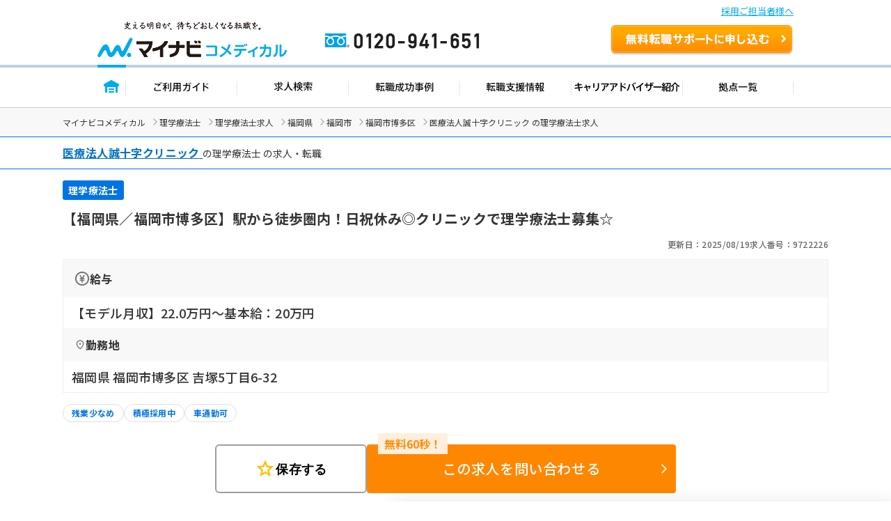

--- FILE ---
content_type: image/svg+xml
request_url: https://co-medical.mynavi.jp/common/img/illust-advisor.svg
body_size: 15841
content:
<svg width="46" height="45" viewBox="0 0 46 45" fill="none" xmlns="http://www.w3.org/2000/svg">
<path d="M2.89389 38.265V38.2634C2.89389 38.2683 2.89465 38.2707 2.8954 38.2763V38.2779C2.8954 38.2779 2.89616 38.2796 2.89691 38.2788C2.89691 38.2739 2.8954 38.2691 2.89465 38.2642L2.89389 38.265Z" fill="#00AAEB"/>
<path d="M3.43374 27.687C3.45373 27.7225 3.46801 27.7643 3.47587 27.8132C3.47587 27.8174 3.47658 27.821 3.4773 27.8252C3.54513 28.0116 3.64367 28.1633 3.79362 28.2327C4.11138 28.3794 4.80045 28.0782 4.72047 27.6715C4.49054 27.1045 4.46912 26.3945 4.38772 25.8552C4.32131 25.4173 4.19207 24.9035 4.20135 24.4259C3.76935 24.2055 3.10241 24.248 3.06957 24.8256C3.03458 25.4371 3.19524 26.0848 3.28807 26.6879C3.3252 26.9309 3.34162 27.3434 3.43445 27.687H3.43374Z" fill="white"/>
<path d="M25.586 18.9673C25.8159 19.2897 26.1522 19.5264 26.5742 19.5299C26.9977 19.5328 27.2876 19.2933 27.4647 18.9673H25.586Z" fill="white"/>
<path d="M2.89318 38.2611C2.89318 38.2611 2.89247 38.2552 2.89176 38.2522C2.89034 38.247 2.88963 38.2432 2.88892 38.2388C2.88892 38.2403 2.88892 38.244 2.88892 38.2485C2.89034 38.2537 2.89176 38.2596 2.89389 38.2649C2.89389 38.2634 2.89389 38.2626 2.89389 38.2611H2.89318Z" fill="#00AAEB"/>
<path d="M27.4847 42.1776C27.8438 40.9247 28.2037 39.6718 28.5629 38.4196C28.4458 38.3629 28.3508 38.2545 28.3323 38.0965C27.9909 35.2307 27.4804 32.3877 26.8127 29.5793C26.6728 29.5361 26.53 29.5049 26.3857 29.4907C26.2415 29.5056 26.0987 29.5361 25.9587 29.5793C25.2911 32.3877 24.7805 35.2307 24.4392 38.0965C24.4199 38.2595 24.3207 38.3693 24.1986 38.4246C24.7798 40.4563 25.3611 42.4872 25.9423 44.5189C25.9752 44.6344 25.9573 44.7329 25.9087 44.8116H26.7313C26.7335 44.8002 26.7363 44.7882 26.7399 44.7762C26.9884 43.9102 27.2369 43.0442 27.4854 42.1776H27.4847Z" fill="#00AAEB"/>
<path d="M12.1138 44.6782C12.016 42.5969 11.9182 40.5156 11.8204 38.4343C11.8175 38.3797 11.8254 38.3316 11.8396 38.2883C10.6029 38.8723 9.08908 38.9559 7.75951 38.9743C6.42136 38.9927 5.03109 38.9183 3.71222 38.6327C3.71293 38.676 3.71436 38.7163 3.7165 38.7525C3.84146 40.7693 3.89359 42.7918 3.95643 44.8107H12.1417C12.126 44.771 12.116 44.7271 12.1138 44.6782Z" fill="#0074E1"/>
<path d="M21.162 22.0443V22.0259H21.1453C21.1511 22.032 21.1569 22.0374 21.162 22.0443Z" fill="#00AAEB"/>
<path d="M12.2945 28.3957C12.3873 29.4154 12.2481 30.3033 11.881 31.2515C11.5604 32.0799 11.1156 32.9388 11.1377 33.8451C11.1577 34.6806 11.1977 35.5161 11.2498 36.3502C11.2634 36.5621 11.1306 36.6833 10.9706 36.7158C11.0085 37.061 11.0456 37.4061 11.1063 37.7505C11.3691 37.6541 11.6218 37.5379 11.8582 37.3954C12.2888 37.1354 12.6801 37.7994 12.2631 38.063C12.4359 38.0885 12.5958 38.2118 12.6065 38.4336C12.7043 40.5149 12.8022 42.5962 12.9 44.6775C12.9021 44.7263 12.8964 44.7703 12.885 44.81H23.1725C22.9261 44.3777 22.679 43.9454 22.4327 43.5124C21.1345 41.237 19.8364 38.9608 18.5382 36.6854C17.7285 35.266 16.9194 33.8473 16.1097 32.4278C15.9919 32.2216 16.0904 31.907 16.3446 31.8553C17.4593 31.6285 18.5889 31.3224 19.6307 30.8674C20.0899 30.6669 20.489 31.3387 20.027 31.5406C19.0752 31.9566 18.0691 32.2663 17.053 32.4987C17.2615 32.8651 17.4707 33.2307 17.6792 33.5971C18.9774 35.8726 20.2755 38.1487 21.5737 40.4242C22.3834 41.8436 23.1924 43.2623 24.0022 44.6817C24.0272 44.7249 24.0422 44.7682 24.05 44.81H25.2197C25.2061 44.7845 25.194 44.7561 25.1854 44.7249C24.9426 43.876 24.6998 43.0277 24.457 42.1788C23.3902 38.4499 22.3234 34.7203 21.2566 30.9914C20.5861 28.6479 19.9163 26.3052 19.2458 23.9617C19.1894 23.764 19.2823 23.613 19.4215 23.5358C19.4051 23.4805 19.3894 23.4238 19.3751 23.3657C19.0216 23.5294 18.6553 23.6711 18.299 23.8185C17.4978 24.1502 16.6909 24.4677 15.8826 24.783C14.8023 25.2039 13.719 25.6185 12.6337 26.0253C12.4209 26.1046 12.2631 25.9969 12.1959 25.8382C12.0967 25.8835 11.9903 25.9161 11.8832 25.9445C12.0367 26.7587 12.2216 27.5673 12.2966 28.395L12.2945 28.3957ZM16.5089 30.3409C16.6931 28.6281 16.878 26.9153 17.0622 25.2032C17.1158 24.7086 17.9013 24.7051 17.8477 25.2032C17.6635 26.916 17.4785 28.6288 17.2943 30.3409C17.2408 30.8355 16.4553 30.8391 16.5089 30.3409Z" fill="#0074E1"/>
<path d="M9.77814 23.0623C9.68674 21.8328 9.46252 20.6111 9.34113 19.383C9.2733 18.6949 9.20046 18.0061 9.06908 17.3265C8.98696 16.9035 8.91198 15.9496 8.37144 15.8263C8.22863 15.7937 8.16079 15.8667 8.05154 15.9447C7.95443 16.0141 7.98442 15.9787 7.93158 16.0354C7.79734 16.1792 7.73878 16.4627 7.7295 16.7157C7.70808 17.3216 7.83161 17.9331 7.89231 18.5341C7.94086 19.0152 7.98371 19.4964 8.02084 19.9783C8.0951 20.9441 8.1765 21.9086 8.28147 22.8717C8.31646 23.1948 7.9987 23.3061 7.75663 23.2104L7.83161 24.4356C7.90159 24.3095 7.98799 24.1904 8.09438 24.0792C8.45284 23.705 9.02052 23.5059 9.51822 23.7057C9.98736 23.8942 10.2294 24.3931 10.3772 24.8438C10.5743 25.4433 10.6043 26.1009 10.6893 26.7217C10.7957 27.5019 10.9021 28.2814 11.0092 29.0616C11.0763 29.5527 10.3194 29.7639 10.2516 29.2686C10.1452 28.4884 10.0388 27.7088 9.93166 26.9286C9.84669 26.3079 9.81812 25.6488 9.61961 25.0507C9.49037 24.6603 9.24045 24.194 8.77774 24.5192C8.33431 24.8303 8.34859 25.4773 8.38072 25.9564C8.44427 26.8989 8.70491 27.8208 8.53353 28.7683C8.43356 29.321 8.12509 29.7264 7.80376 30.1693C7.30963 30.8496 7.07828 31.6191 6.92761 32.4383C6.83693 32.9323 6.08002 32.7218 6.17 32.2314C6.36136 31.1904 6.72125 30.3266 7.34748 29.4805C7.79305 28.8788 7.85517 28.2538 7.78662 27.5168C7.70736 26.6686 7.41174 25.6084 7.69451 24.7517C7.62311 24.6404 7.54884 24.5299 7.47315 24.4207C7.34819 24.6383 6.96403 24.734 6.76052 24.4604C6.61557 24.2656 6.50632 23.9396 6.32352 23.7823C6.10859 23.5973 5.70443 23.6526 5.46093 23.756C5.09462 23.9127 4.97466 24.1111 4.99537 24.4859C5.0225 24.977 5.11961 25.4674 5.19245 25.9542C5.26171 26.4149 5.31669 26.8875 5.44451 27.3361C5.53877 27.6692 5.81439 27.8903 6.1907 27.7974C6.53274 27.7131 6.6627 27.5147 6.6377 27.1951C6.59415 26.6409 6.57558 26.0832 6.54416 25.5284C6.51631 25.0266 7.30178 25.0295 7.32963 25.5284C7.34891 25.8728 7.36819 26.2164 7.38747 26.5608C7.40675 26.9031 7.46458 27.2093 7.43745 27.4778C7.34391 28.4097 6.10002 28.8632 5.33812 28.4246C5.31741 28.4125 5.29813 28.3998 5.27814 28.387C4.99251 28.7945 4.47839 29.0659 3.97355 29.0524C3.63437 29.0432 3.38302 28.932 3.1938 28.7576C2.91174 29.0446 2.46617 29.1828 2.00489 29.107C1.82352 29.0772 1.64786 29.0135 1.49362 28.9164C1.55717 29.18 1.64 29.4457 1.69713 29.7179C1.8835 29.7292 2.06058 29.8539 2.05559 30.0934C2.03916 31.0133 2.27337 31.9267 2.72537 32.731C3.12239 33.4375 3.67721 34.0477 4.1692 34.6883C4.32986 34.8973 4.51124 35.0837 4.52909 35.3537C4.54051 35.5266 4.53908 35.7016 4.54337 35.8745C4.55336 36.2409 4.56408 36.6066 4.57407 36.9729C4.58336 37.306 4.24204 37.4173 4.00568 37.3088V37.8963C5.19887 38.1415 6.44419 38.206 7.65238 38.1953C8.75846 38.1861 10.0245 38.1457 11.107 37.7503C11.0463 37.4052 11.0092 37.0601 10.9713 36.7157C10.7528 36.7603 10.4829 36.6377 10.4651 36.35C10.4129 35.516 10.3744 34.6805 10.353 33.845C10.3294 32.9315 10.7143 32.0847 11.0434 31.2499C11.2041 30.8425 11.3733 30.43 11.4697 30.0013C11.5868 29.4826 11.5576 28.9213 11.5097 28.3955C11.4033 27.2291 11.0792 26.0946 10.9321 24.9338C10.9085 24.7467 11.0049 24.6312 11.1377 24.5852C10.962 24.1104 10.7364 23.6476 10.5572 23.1735C10.4786 23.559 9.81241 23.5194 9.77814 23.0623Z" fill="white"/>
<path d="M31.3377 26.8359C31.4655 27.0038 31.482 27.2774 31.2599 27.4368C30.5037 27.9768 29.7482 28.5175 28.992 29.0575C28.8221 29.1787 28.55 29.0894 28.4551 28.9179C28.3365 28.7046 28.2173 28.4913 28.0987 28.278C27.9074 28.6004 27.7167 28.9235 27.5254 29.246C27.5425 29.2765 27.5568 29.3119 27.5661 29.3516C28.1652 31.8694 28.6343 34.4148 28.977 36.9787C29.5604 34.9442 30.1438 32.9104 30.7279 30.8759C31.1821 29.2935 31.6355 27.7111 32.0896 26.1287C31.8504 26.376 31.6119 26.6155 31.3384 26.8366L31.3377 26.8359Z" fill="white"/>
<path d="M32.8337 23.6236C32.6337 23.2359 32.4445 22.8476 32.2396 22.46C32.2232 22.5096 32.196 22.5578 32.1553 22.6038C30.8993 24.0254 29.2855 25.0153 27.4732 25.5447C27.7981 26.1279 28.123 26.7111 28.4472 27.2943C28.4586 27.3113 28.4686 27.329 28.4765 27.3475C28.625 27.6146 28.7743 27.8818 28.9228 28.1489C29.569 27.6869 30.2159 27.2249 30.8622 26.7635C31.0485 26.6303 31.2306 26.6969 31.3363 26.8358C31.6098 26.6147 31.8483 26.3752 32.0875 26.1279C32.3146 25.337 32.5416 24.5462 32.768 23.7547C32.783 23.7029 32.8051 23.659 32.833 23.6228L32.8337 23.6236Z" fill="white"/>
<path d="M36.2483 30.2381C36.3254 30.7299 35.5685 30.9397 35.4907 30.445C35.1886 28.5246 34.8859 26.6035 34.5838 24.683C34.5617 24.5427 34.6074 24.4258 34.6859 24.3415C34.3118 24.102 33.9105 23.8901 33.502 23.6846C33.5442 23.7604 33.5577 23.8546 33.527 23.9631C33.2785 24.829 33.03 25.695 32.7815 26.5617C31.7012 30.3288 30.6201 34.0967 29.5397 37.8638C28.8756 40.1797 28.2109 42.4955 27.5468 44.8113H29.8032C29.684 44.7001 29.6233 44.5251 29.7168 44.3401C29.9753 43.832 30.2345 43.3246 30.493 42.8165C31.6205 40.6027 32.7487 38.3889 33.8762 36.1751C34.4989 34.952 35.1222 33.7296 35.7449 32.5065C34.7202 32.2733 33.7055 31.9615 32.7451 31.542C32.2831 31.34 32.683 30.669 33.1414 30.8688C34.184 31.3237 35.3129 31.6299 36.4275 31.8566C36.6903 31.9098 36.7689 32.2195 36.6625 32.4292C36.404 32.9373 36.1448 33.4447 35.8863 33.9528C34.7588 36.1666 33.6306 38.3804 32.5031 40.5942C31.8004 41.9739 31.0978 43.3537 30.3952 44.7334C30.3802 44.7632 30.363 44.7887 30.3445 44.8113H44.7142C44.6485 43.9107 44.5707 43.0107 44.4871 42.1114C44.3143 40.2413 44.1151 38.3733 43.8652 36.5124C43.6231 34.7111 43.3539 32.8962 42.8898 31.136C42.737 30.5577 42.5734 29.9646 42.2978 29.4593C42.1457 29.1808 42.0579 29.0936 41.7923 28.8435C41.3974 28.4722 40.9561 28.154 40.5034 27.8564C39.091 26.928 37.5507 26.1521 35.992 25.4937C35.752 25.3924 35.7435 25.1649 35.8541 24.9949C35.6999 24.9516 35.5464 24.9049 35.3993 24.8467C35.6821 26.6439 35.9648 28.4403 36.2483 30.2374V30.2381Z" fill="#0074E1"/>
<path d="M33.2507 12.4379C32.9044 12.4712 32.7994 12.114 32.9286 11.871C32.7366 11.7767 32.5595 11.6336 32.3781 11.4961C32.266 11.5967 32.1018 11.6414 31.9304 11.5556C30.94 11.0589 30.6308 10.0094 30.4859 8.9946C30.3887 8.31359 30.433 6.92961 29.6361 6.6256C29.3841 6.52923 29.3276 6.26632 29.4026 6.07215C29.1863 6.06932 28.987 6.02822 28.8114 5.93184C28.8435 6.21955 28.5486 6.52994 28.2373 6.32727C27.5061 5.85106 26.5457 5.77807 25.7645 6.19262C25.049 6.57246 24.7141 7.17055 24.3699 7.86148C23.6059 9.39285 22.5327 11.5167 20.6268 11.7718C20.3976 11.9362 20.1263 12.0297 19.8471 12.0333C19.7964 12.1573 19.6814 12.2466 19.5015 12.231C19.0638 12.192 18.7903 12.6661 18.6439 13.0169C18.4947 13.374 18.4697 13.7623 18.5368 14.1408C18.6725 14.9061 19.138 15.6424 19.8878 15.8854C19.8835 15.8514 19.8785 15.8174 19.8742 15.7834C19.8064 15.2923 20.5633 15.0811 20.6318 15.5765C20.8082 16.857 20.8918 18.1942 21.3802 19.406C21.855 20.5852 22.8069 21.6559 23.9158 22.2873C25.1018 22.9634 26.565 23.0867 27.8767 22.7465C29.0999 22.4291 30.1395 21.7112 30.7772 20.6206C31.3791 19.5909 31.6469 18.4004 31.959 17.2623C32.0089 17.0788 32.1489 16.9952 32.296 16.9874C32.3281 16.8414 32.3688 16.699 32.4217 16.5622C32.3453 16.322 32.5538 15.9698 32.8987 16.018C33.1978 16.0598 33.4785 15.6991 33.6213 15.4893C33.8569 15.1428 34.014 14.7502 34.1118 14.3449C34.2647 13.7099 34.2225 12.3465 33.2514 12.44L33.2507 12.4379ZM23.758 13.0615C23.2517 13.0615 23.2524 12.282 23.758 12.282C24.2635 12.282 24.2635 13.0615 23.758 13.0615ZM25.3482 15.8146C25.7495 15.1548 26.0623 14.4341 26.3793 13.7312C26.5857 13.2734 27.2626 13.6702 27.0577 14.1245C26.7906 14.7162 26.5264 15.3199 26.2101 15.8897C26.4371 16.0456 26.6614 16.2072 26.8956 16.3539C27.3226 16.621 26.9277 17.2956 26.4993 17.0271C26.1551 16.8116 25.8338 16.5636 25.4896 16.3482C25.3118 16.2369 25.2361 15.9995 25.3489 15.8146H25.3482ZM28.3987 18.6817C28.2151 19.569 27.5354 20.3152 26.5749 20.3102C25.5917 20.3045 24.8755 19.5555 24.5777 18.6817C24.5192 18.511 24.5799 18.3756 24.6884 18.2934C24.7512 18.2296 24.8405 18.1885 24.9569 18.1885H28.0202C28.2887 18.1885 28.4494 18.4366 28.3987 18.6817ZM29.1548 13.0615C28.6486 13.0615 28.6493 12.282 29.1548 12.282C29.6604 12.282 29.6604 13.0615 29.1548 13.0615Z" fill="white"/>
<path d="M32.9587 10.8576C33.4985 9.56293 33.5235 7.96777 33.3507 6.59655C33.1964 5.3713 32.4645 3.24183 30.9336 3.2475C30.6422 3.24892 30.5194 2.99097 30.563 2.77129C30.4523 2.73444 30.3416 2.70256 30.2309 2.6735C30.086 2.87546 29.7318 2.94775 29.5526 2.6735C28.9556 1.75935 27.9974 1.16622 26.9406 0.912523C24.9319 0.429937 22.9104 1.31858 21.4637 2.68271C20.744 3.36159 20.2098 4.15952 19.5986 4.9284C19.0802 5.58035 18.4654 6.12105 17.6728 6.38537C18.1148 6.50159 18.6339 6.36411 19.0081 6.04593C18.8803 6.19758 18.7782 6.36624 18.6975 6.54553C18.921 6.60222 19.1173 6.85449 18.9881 7.12803C18.4704 8.22076 18.8324 9.84639 19.4201 10.8505C19.5722 11.1106 19.3908 11.3551 19.1659 11.4174C19.1659 11.433 19.1666 11.4479 19.1673 11.4628C19.273 11.4444 19.3837 11.4394 19.5001 11.4493C19.8214 11.4777 19.9371 11.8093 19.8457 12.0311C20.1249 12.0276 20.3962 11.934 20.6254 11.7696C20.6169 11.7711 20.6083 11.7725 20.599 11.7739C20.0977 11.8363 20.1042 11.056 20.599 10.9944C21.6108 10.869 22.3049 9.83434 22.804 9.05412C23.0932 8.60201 23.3524 8.13147 23.5959 7.65384C23.7751 7.30165 23.9287 6.92678 24.1536 6.59938C25.1376 5.16651 27.1534 4.6903 28.6322 5.65264C28.7443 5.72563 28.7978 5.82625 28.81 5.93042C28.9856 6.0268 29.1841 6.0679 29.4012 6.07074C29.4655 5.90491 29.6261 5.7894 29.8432 5.87232C31.9868 6.69009 30.4016 9.91654 32.3253 10.881C32.6045 11.0213 32.5588 11.3317 32.3767 11.4947C32.5581 11.6322 32.7352 11.776 32.9272 11.8696C32.9701 11.7895 33.0379 11.7215 33.1315 11.6846C33.1657 11.5613 33.2107 11.4401 33.2593 11.3175C33.0386 11.2906 32.8501 11.1141 32.9572 10.8555L32.9587 10.8576Z" fill="#646464"/>
<path d="M24.3171 28.9181C24.2221 29.0888 23.9494 29.1788 23.7801 29.0577C23.024 28.5177 22.2685 27.977 21.5123 27.437C21.3423 27.3158 21.3124 27.1273 21.3645 26.97C21.1874 26.863 21.0103 26.7595 20.8332 26.6582C21.8201 30.1065 22.8062 33.5547 23.793 37.003C24.1357 34.4306 24.6063 31.8774 25.2075 29.3518C25.2168 29.3121 25.2311 29.2773 25.2482 29.2462C25.0569 28.9237 24.8662 28.6006 24.6749 28.2782C24.5563 28.4915 24.4371 28.7048 24.3185 28.9181H24.3171Z" fill="white"/>
<path d="M21.9079 26.7636C22.5541 27.2257 23.201 27.6877 23.8472 28.149C23.9958 27.8819 24.1443 27.6154 24.2935 27.3483C24.3021 27.3291 24.3121 27.3107 24.3242 27.293C24.6506 26.7069 24.9769 26.1209 25.3032 25.5349C23.5016 24.975 21.8379 24.0729 20.6154 22.6039C20.5647 22.5423 20.5361 22.4771 20.5247 22.4119C20.3562 22.504 20.1898 22.5975 20.027 22.7017C20.0706 22.8526 20.0299 23.0227 19.8521 23.1241C19.6971 23.2119 19.5365 23.292 19.3737 23.3678C19.3879 23.4252 19.4029 23.4819 19.4201 23.5379C19.6214 23.4266 19.9199 23.4713 20.0013 23.7562C20.2441 24.6051 20.4869 25.4534 20.7297 26.3023C20.7639 26.4214 20.7975 26.5397 20.8318 26.6588C21.0089 26.7601 21.1859 26.8636 21.363 26.9706C21.4359 26.7516 21.6686 26.5936 21.9079 26.7643V26.7636Z" fill="white"/>
<path d="M26.7842 24.9241C28.203 24.579 29.4847 23.9518 30.5787 23.0441C30.5723 23.0171 30.5687 22.9888 30.5673 22.959C30.5587 22.694 30.5501 22.4297 30.5415 22.1646C28.6422 23.9568 25.3889 24.236 23.2153 22.7719C22.7526 22.4601 22.3256 22.0952 21.9464 21.687V22.6444C21.9464 22.7124 21.9314 22.7712 21.9064 22.8208C23.0532 23.8597 24.4656 24.5067 25.9866 24.9248C26.1087 24.9581 26.1865 25.0311 26.2272 25.1183H26.5357C26.5764 25.029 26.6556 24.9553 26.7827 24.9248L26.7842 24.9241Z" fill="white"/>
<path d="M26.5071 25.2211C26.5114 25.185 26.5221 25.1503 26.5364 25.1177H26.2279C26.2386 25.1404 26.2472 25.1637 26.2536 25.1885C26.2865 25.2807 26.2829 25.387 26.2222 25.4968C25.8531 26.1594 25.4839 26.8227 25.1147 27.4853C25.3618 27.9019 25.6081 28.3186 25.8552 28.7353C26.0337 28.7147 26.2108 28.7077 26.3857 28.7169C26.5607 28.7077 26.7378 28.7147 26.9163 28.7353C27.1634 28.3186 27.4097 27.9019 27.6568 27.4853C27.2876 26.8227 26.9184 26.1594 26.5493 25.4968C26.495 25.3997 26.4864 25.3055 26.5071 25.2211Z" fill="#00AAEB"/>
<path d="M2.71897 28.0206C2.71111 27.971 2.71182 27.9249 2.71897 27.8817C2.65613 27.6542 2.614 27.4168 2.57687 27.1929C2.50046 26.7301 2.42691 26.2653 2.36693 25.7997C2.33195 25.5261 2.27982 25.2306 2.27625 24.9401C1.91636 24.9202 1.37368 24.8756 1.29799 25.298C1.23729 25.6367 1.33512 26.0101 1.39653 26.3411C1.45294 26.643 1.50935 26.9455 1.5729 27.246C1.63074 27.5217 1.65716 28.073 1.88851 28.2516C2.09274 28.4096 2.77966 28.4046 2.71825 28.0206H2.71897Z" fill="white"/>
<path d="M26.3793 13.7312C26.0623 14.4342 25.7495 15.1549 25.3482 15.8146C25.2361 15.9996 25.3118 16.237 25.4889 16.3482C25.8331 16.5636 26.1544 16.8117 26.4986 17.0271C26.927 17.2957 27.3219 16.621 26.8949 16.3539C26.6606 16.2072 26.4371 16.0463 26.2094 15.8897C26.5257 15.32 26.7899 14.7162 27.057 14.1245C27.2619 13.6703 26.585 13.2734 26.3786 13.7312H26.3793Z" fill="#323232"/>
<path d="M23.758 13.0615C24.2636 13.0615 24.2643 12.282 23.758 12.282C23.2517 12.282 23.2517 13.0615 23.758 13.0615Z" fill="#323232"/>
<path d="M29.1548 13.0615C29.6604 13.0615 29.6611 12.282 29.1548 12.282C28.6486 12.282 28.6486 13.0615 29.1548 13.0615Z" fill="#323232"/>
<path d="M44.7164 37.0107C44.4693 35.0987 44.1987 33.1769 43.7417 31.3011C43.5796 30.635 43.3925 29.9689 43.1112 29.341C42.8184 28.6891 42.315 28.2256 41.753 27.7912C40.1485 26.5504 38.257 25.61 36.389 24.8213C36.1662 24.7277 35.9584 24.8362 35.8549 24.9956C36.0284 25.0445 36.2026 25.0892 36.3676 25.1437C36.2033 25.0892 36.0291 25.0445 35.8549 24.9956C35.7442 25.1657 35.7535 25.3932 35.9927 25.4945C37.5515 26.1521 39.0917 26.9281 40.5041 27.8571C40.9568 28.1547 41.3988 28.4729 41.793 28.8443C42.0586 29.0937 42.1465 29.1809 42.2986 29.4601C42.5742 29.9653 42.7377 30.5585 42.8905 31.1367C43.3546 32.897 43.6238 34.7118 43.8659 36.5132C44.1158 38.3741 44.3158 40.2428 44.4879 42.1122C44.5707 43.0114 44.6485 43.9114 44.7149 44.8121H45.5004C45.3133 42.2064 45.0512 39.6022 44.7171 37.0114L44.7164 37.0107Z" fill="#323232"/>
<path d="M20.0278 22.7011C19.8107 22.8393 19.6008 22.9966 19.4008 23.195C19.6008 22.9966 19.8107 22.84 20.0278 22.7011C19.9642 22.48 19.7179 22.3014 19.4565 22.4502C18.9824 22.7202 18.4583 22.9165 17.9541 23.1234C17.1708 23.4451 16.3832 23.7555 15.5942 24.0624C14.5395 24.4727 13.4827 24.8773 12.4238 25.2742C12.1653 25.3712 12.1117 25.6441 12.1945 25.8389C12.2624 25.9977 12.4202 26.1054 12.6323 26.026C13.7183 25.6193 14.8009 25.2047 15.8812 24.7838C16.6895 24.4691 17.4964 24.151 18.2976 23.8193C18.6539 23.6719 19.0202 23.5302 19.3737 23.3665C19.3537 23.285 19.3358 23.2028 19.3216 23.1163C19.3358 23.2021 19.3537 23.285 19.3737 23.3665C19.5365 23.2907 19.6972 23.2113 19.8521 23.1227C20.0299 23.0214 20.0706 22.8513 20.0271 22.7004L20.0278 22.7011Z" fill="#323232"/>
<path d="M33.1329 11.6858C33.0393 11.7228 32.9708 11.791 32.9286 11.8713C32.9786 11.8955 33.03 11.9154 33.0822 11.9325C33.0936 11.8486 33.1107 11.7668 33.1329 11.6858Z" fill="#323232"/>
<path d="M34.7766 12.6972C34.5046 12.0963 33.9526 11.5903 33.25 11.6576C33.2071 11.6619 33.1679 11.6718 33.1321 11.686C33.11 11.7668 33.0929 11.8483 33.0814 11.9319C33.1993 11.9694 33.3242 11.9872 33.4599 11.9702C33.3235 11.9872 33.1993 11.9702 33.0814 11.9319C33.0293 11.9149 32.9779 11.895 32.9279 11.8709C32.7987 12.1133 32.9044 12.4712 33.25 12.4379C34.2211 12.3443 34.2625 13.707 34.1104 14.3427C34.0133 14.748 33.8555 15.1406 33.6198 15.4871C33.477 15.6969 33.1964 16.0576 32.8972 16.0158C32.5516 15.9676 32.3438 16.3198 32.4202 16.56C32.4495 16.4842 32.4809 16.4084 32.5181 16.3361C32.4816 16.4091 32.4495 16.4842 32.4202 16.56C32.4531 16.6635 32.5381 16.7464 32.6887 16.7677C33.9505 16.9434 34.6702 15.4772 34.8894 14.4554C35.0158 13.8665 35.0294 13.2563 34.7766 12.6986V12.6972Z" fill="#323232"/>
<path d="M17.0623 25.2034C16.878 26.9161 16.6931 28.6289 16.5089 30.341C16.4553 30.8392 17.2408 30.8357 17.2943 30.341C17.4786 28.6282 17.6635 26.9154 17.8477 25.2034C17.9013 24.7052 17.1158 24.7087 17.0623 25.2034Z" fill="#323232"/>
<path d="M24.0015 44.6825C23.1917 43.2631 22.3827 41.8444 21.573 40.425C20.2748 38.1496 18.9767 35.8734 17.6785 33.5979C17.47 33.2316 17.2608 32.8659 17.0523 32.4995C18.0684 32.2671 19.0745 31.9574 20.0263 31.5415C20.4876 31.3395 20.0884 30.6677 19.63 30.8682C18.5875 31.3232 17.4586 31.6293 16.3439 31.8561C16.0897 31.9078 15.9912 32.2225 16.109 32.4287C16.9187 33.8481 17.7278 35.2668 18.5375 36.6862C19.8357 38.9617 21.1338 41.2378 22.432 43.5133C22.6783 43.9455 22.9254 44.3778 23.1717 44.8108H24.0493C24.0415 44.769 24.0265 44.7258 24.0015 44.6825Z" fill="#323232"/>
<path d="M21.1617 22.0257V22.0427C21.156 22.0363 21.151 22.0314 21.1453 22.0257C20.8739 21.75 20.469 22.0781 20.5255 22.4119C20.7504 22.2886 20.9789 22.1674 21.2074 22.0257H21.1617Z" fill="#323232"/>
<path d="M33.502 23.6846C33.3835 23.6251 33.265 23.5662 33.1464 23.5067C33.265 23.5655 33.3842 23.6251 33.502 23.6846C33.3771 23.4585 33.0036 23.3976 32.8344 23.6236C32.9351 23.8185 33.0372 24.0134 33.1464 24.2083C33.0372 24.0134 32.9344 23.8185 32.8344 23.6236C32.8073 23.6598 32.7844 23.7037 32.7694 23.7554C32.5423 24.5463 32.3153 25.3371 32.0889 26.1287C32.2289 25.9841 32.3695 25.8367 32.5181 25.6893C32.3695 25.8367 32.2289 25.9834 32.0889 26.1287C31.6348 27.7111 31.1813 29.2935 30.7272 30.8759C30.1438 32.9104 29.5604 34.9442 28.9763 36.9787C28.6336 34.4149 28.1644 31.8694 27.5653 29.3516C27.5561 29.3119 27.5418 29.2772 27.5246 29.246C27.716 28.9236 27.9067 28.6004 28.098 28.278C28.2166 28.4913 28.3358 28.7046 28.4544 28.9179C28.55 29.0894 28.8221 29.1787 28.9913 29.0575C29.7475 28.5175 30.503 27.9768 31.2592 27.4368C31.4812 27.2781 31.4648 27.0039 31.337 26.8359C31.262 26.8969 31.1849 26.9564 31.1035 27.0145C31.1849 26.9571 31.262 26.8969 31.337 26.8359C31.2313 26.697 31.0492 26.6304 30.8629 26.7636C30.2166 27.2257 29.5697 27.6877 28.9235 28.149C28.775 27.8819 28.6257 27.6147 28.4772 27.3476C28.4686 27.3291 28.4586 27.3114 28.4479 27.2944C28.123 26.7112 27.7981 26.128 27.4739 25.5448C29.2862 25.0147 30.9 24.0247 32.156 22.6039C32.1967 22.5578 32.2239 22.5089 32.2403 22.46C32.356 22.1064 31.894 21.7209 31.6012 22.0526C31.5141 22.1511 31.4248 22.2475 31.3342 22.3417C31.3242 22.0228 31.3134 21.7039 31.3034 21.385C31.302 21.3461 31.2956 21.3099 31.2856 21.2766C32.0396 20.1392 32.3595 18.7652 32.7151 17.4669C32.798 17.1658 32.5366 16.9716 32.2946 16.9844C32.1475 16.9922 32.0075 17.0765 31.9575 17.2593C31.6455 18.3974 31.3784 19.5879 30.7758 20.6176C30.1381 21.7082 29.0984 22.426 27.8752 22.7435C26.5628 23.0844 25.1004 22.9603 23.9144 22.2843C22.8061 21.6529 21.8536 20.5821 21.3787 19.403C20.8903 18.1905 20.8068 16.854 20.6304 15.5735C20.5626 15.0788 19.8057 15.2893 19.8728 15.7804C19.8778 15.8144 19.8821 15.8484 19.8864 15.8824C19.1359 15.6394 18.6703 14.9031 18.5354 14.1377C18.4682 13.7586 18.4932 13.371 18.6425 13.0138C18.7888 12.6631 19.063 12.189 19.5001 12.228C19.68 12.2443 19.795 12.1543 19.8457 12.0302C19.9371 11.8084 19.8207 11.4768 19.5001 11.4484C19.3837 11.4378 19.2723 11.4435 19.1673 11.4619C18.1233 11.6433 17.6342 13.1393 17.7349 14.052C17.8663 15.2461 18.6625 16.4954 19.9328 16.6981C19.9528 16.7009 19.972 16.7023 19.9906 16.703C20.112 17.6753 20.2477 18.6518 20.6033 19.5659C20.7532 19.9515 20.9417 20.3199 21.1617 20.6686C21.1617 20.6721 21.1617 20.6757 21.1617 20.6799V22.0249H21.2074C20.9789 22.1667 20.7504 22.2878 20.5254 22.4112C20.5362 22.4763 20.5647 22.5422 20.6161 22.6032C21.8386 24.0722 23.5016 24.975 25.3039 25.5341C24.9776 26.1202 24.6513 26.7062 24.3249 27.2923C24.3135 27.31 24.3028 27.3277 24.2942 27.3476C24.1457 27.6147 23.9972 27.8812 23.848 28.1483C23.2017 27.6863 22.5548 27.2243 21.9086 26.7629C21.6694 26.5921 21.4366 26.7502 21.3637 26.9691C21.3116 27.1265 21.3416 27.315 21.5116 27.4361C22.2677 27.9761 23.0232 28.5168 23.7794 29.0568C23.9486 29.178 24.2214 29.088 24.3164 28.9172C24.4349 28.7039 24.5542 28.4906 24.6727 28.2773C24.8641 28.5997 25.0547 28.9229 25.2461 29.2453C25.2289 29.2758 25.2147 29.3112 25.2054 29.3509C24.6041 31.8765 24.1343 34.4304 23.7908 37.0021C22.804 33.5539 21.8179 30.1056 20.8311 26.6573C20.7204 26.5943 20.6097 26.5312 20.499 26.4681C20.6097 26.5312 20.7204 26.5936 20.8311 26.6573C20.7968 26.5383 20.7632 26.4199 20.7289 26.3009C20.4862 25.4519 20.2434 24.6037 20.0006 23.7547C19.9192 23.4699 19.6207 23.4252 19.4194 23.5365C19.2801 23.613 19.1866 23.7647 19.2437 23.9624C19.9142 26.3059 20.584 28.6486 21.2545 30.9921C22.3213 34.721 23.3881 38.4506 24.4549 42.1795C24.6977 43.0284 24.9405 43.8767 25.1832 44.7256C25.1925 44.7568 25.204 44.7851 25.2175 44.8106H25.9073C25.9551 44.7327 25.9737 44.6335 25.9409 44.518C25.3596 42.4863 24.7784 40.4553 24.1971 38.4236C24.3192 38.3684 24.4185 38.2585 24.4378 38.0955C24.7791 35.2298 25.2896 32.3867 25.9573 29.5784C26.0972 29.5351 26.2401 29.504 26.3843 29.4898C26.5285 29.5047 26.6713 29.5351 26.8113 29.5784C27.4789 32.3867 27.9895 35.2298 28.3308 38.0955C28.3494 38.2543 28.4444 38.362 28.5615 38.4187C28.2023 39.6716 27.8424 40.9244 27.4832 42.1766C27.2347 43.0426 26.9862 43.9085 26.7378 44.7752C26.7342 44.7873 26.732 44.7986 26.7292 44.8106H27.5439C28.208 42.4948 28.8728 40.179 29.5369 37.8631C30.6172 34.096 31.6983 30.3281 32.7787 26.561C33.0272 25.695 33.2757 24.829 33.5242 23.9624C33.5549 23.8539 33.5413 23.7597 33.4992 23.6839L33.502 23.6846ZM26.3857 28.7159C26.2108 28.7067 26.0337 28.7138 25.8552 28.7344C25.6081 28.3177 25.3618 27.901 25.1147 27.4843C25.4839 26.8217 25.853 26.1585 26.2222 25.4959C26.2836 25.386 26.2872 25.279 26.2536 25.1876C26.2251 25.0693 26.1408 24.9658 25.9873 24.9233C24.4663 24.5052 23.0539 23.8582 21.9071 22.8193C21.9321 22.7697 21.9471 22.7109 21.9471 22.6429V21.6855C22.3263 22.0937 22.7533 22.4586 23.216 22.7704C25.3896 24.2345 28.6429 23.9553 30.5423 22.1631C30.5508 22.4282 30.5594 22.6925 30.568 22.9575C30.5687 22.988 30.573 23.0163 30.5794 23.0426C29.4855 23.9503 28.2037 24.5775 26.7849 24.9226C26.6114 24.9644 26.5257 25.0856 26.5085 25.2195C26.4871 25.3038 26.4964 25.3981 26.5507 25.4952C26.9198 26.1577 27.289 26.821 27.6582 27.4836C27.4111 27.9003 27.1648 28.317 26.9177 28.7337C26.7392 28.7131 26.5621 28.706 26.3872 28.7152L26.3857 28.7159Z" fill="#323232"/>
<path d="M25.908 44.8105H25.2182C25.366 45.0864 25.7673 45.0402 25.908 44.8105Z" fill="#323232"/>
<path d="M35.3993 24.8475L35.3407 24.4762C35.285 24.1226 34.8823 24.1297 34.6852 24.3416C34.6067 24.4259 34.561 24.5428 34.5831 24.6831C34.8852 26.6035 35.1879 28.5247 35.49 30.4451C35.5678 30.939 36.3247 30.7293 36.2476 30.2382C35.9648 28.4411 35.6821 26.6446 35.3986 24.8475H35.3993Z" fill="#323232"/>
<path d="M30.3952 44.7333C31.0978 43.3536 31.8004 41.9739 32.5031 40.5942C33.6306 38.3804 34.7588 36.1665 35.8863 33.9527C36.1448 33.4447 36.404 32.9373 36.6625 32.4292C36.7689 32.2194 36.6903 31.9104 36.4275 31.8566C35.3129 31.6298 34.1833 31.3237 33.1414 30.8687C32.683 30.6682 32.2831 31.34 32.7451 31.5419C33.7048 31.9615 34.7195 32.2733 35.7449 32.5064C35.1222 33.7295 34.4989 34.9519 33.8762 36.1751C32.7487 38.3889 31.6205 40.6027 30.493 42.8165C30.2345 43.3246 29.9753 43.8319 29.7168 44.34C29.6226 44.5243 29.6833 44.7 29.8032 44.8113H30.3445C30.363 44.7886 30.3802 44.7631 30.3952 44.7333Z" fill="#323232"/>
<path d="M29.8025 44.8105C29.9532 44.9513 30.1974 44.9883 30.3437 44.8105H29.8025Z" fill="#323232"/>
<path d="M28.8107 5.93099C28.7993 5.82682 28.745 5.7262 28.6329 5.65321C27.1541 4.69087 25.1376 5.16708 24.1543 6.59995C23.9294 6.92735 23.7758 7.30222 23.5966 7.65441C23.3531 8.13275 23.0939 8.60258 22.8047 9.05469C22.3063 9.83491 21.6115 10.8695 20.5997 10.995C20.1049 11.0566 20.0984 11.8368 20.5997 11.7745C20.6083 11.773 20.6168 11.7716 20.6261 11.7702C22.532 11.5151 23.6045 9.3913 24.3692 7.85992C24.7141 7.1697 25.0483 6.5709 25.7638 6.19107C26.545 5.77651 27.5047 5.85021 28.2366 6.32571C28.5479 6.52838 28.8428 6.21799 28.8107 5.93029V5.93099Z" fill="#323232"/>
<path d="M30.0046 2.61594C30.0803 2.63437 30.156 2.6535 30.2317 2.67334C30.3081 2.56705 30.3266 2.42532 30.2317 2.27934C29.1106 0.561589 26.9748 -0.226422 24.9683 0.0563266C22.789 0.363169 20.9739 1.80101 19.6914 3.50742C19.0224 4.39747 18.3997 5.4002 17.2494 5.69783C16.7609 5.82397 16.968 6.57655 17.4579 6.4497C17.5314 6.43057 17.6028 6.4086 17.6728 6.38522C17.465 6.33065 17.2736 6.22081 17.123 6.04578C17.2736 6.2201 17.465 6.33065 17.6728 6.38522C18.4654 6.12089 19.0809 5.5802 19.5986 4.92825C20.2098 4.16008 20.744 3.36144 21.4637 2.68256C22.9104 1.31771 24.9319 0.429073 26.9406 0.912367C27.9974 1.16606 28.9564 1.7592 29.5526 2.67334C29.7318 2.9483 30.086 2.87531 30.2309 2.67334C30.1553 2.6535 30.0796 2.63437 30.0039 2.61594H30.0046Z" fill="#323232"/>
<path d="M32.326 10.8817C30.4023 9.91721 31.9875 6.69076 29.8439 5.87298C29.6261 5.79007 29.4662 5.90558 29.4019 6.0714C29.3269 6.26557 29.3834 6.52848 29.6354 6.62485C30.4323 6.92886 30.388 8.31355 30.4851 8.99385C30.6301 10.0086 30.9393 11.0581 31.9297 11.5549C32.1011 11.6406 32.2653 11.596 32.3774 11.4954C32.2225 11.3777 32.0639 11.2643 31.8897 11.1899C32.0639 11.2643 32.2225 11.377 32.3774 11.4954C32.5595 11.3324 32.6052 11.022 32.326 10.8817Z" fill="#323232"/>
<path d="M34.0647 6.09817C33.7998 4.56821 32.7466 2.46 30.9336 2.46779C30.7193 2.4685 30.5958 2.60952 30.563 2.77109C30.5187 2.99077 30.6415 3.24801 30.9336 3.2473C32.4645 3.24092 33.1964 5.3711 33.3506 6.59635C33.5235 7.96828 33.4985 9.56344 32.9586 10.8574C32.8508 11.1154 33.0393 11.2925 33.2607 11.3195C33.4363 11.3407 33.632 11.2677 33.7162 11.0651C34.0204 10.3351 34.1261 9.52233 34.1804 8.73928C34.2418 7.86057 34.2154 6.96768 34.0647 6.09888V6.09817Z" fill="#323232"/>
<path d="M19.4201 10.8505C18.8324 9.84633 18.4704 8.2207 18.9881 7.12798C19.1173 6.85444 18.921 6.60216 18.6975 6.54547C18.5304 6.91822 18.4582 7.33915 18.4582 7.76079C18.4582 7.33986 18.5304 6.91893 18.6975 6.54547C18.5518 6.50862 18.3947 6.55468 18.3097 6.73397C17.6649 8.09386 18.0005 9.97601 18.7417 11.2431C18.8438 11.4174 19.0145 11.4585 19.1659 11.4167C19.1644 11.3444 19.1645 11.27 19.1645 11.1906C19.1645 11.27 19.1644 11.3451 19.1659 11.4167C19.3908 11.3543 19.5722 11.1098 19.4201 10.8498V10.8505Z" fill="#323232"/>
<path d="M24.6877 18.2934C24.5792 18.3756 24.5192 18.5109 24.577 18.6817C24.8748 19.5554 25.591 20.3045 26.5742 20.3102C27.5346 20.3151 28.2144 19.5696 28.3979 18.6817C28.4486 18.4365 28.288 18.1885 28.0195 18.1885H24.9562C24.8398 18.1885 24.7505 18.2303 24.6877 18.2934ZM26.575 19.5306C26.1529 19.5278 25.8166 19.2904 25.5867 18.968H27.4654C27.2883 19.294 26.9984 19.5335 26.575 19.5306Z" fill="#323232"/>
<path d="M10.2894 22.1814C10.3351 22.523 10.4358 22.8511 10.5572 23.1735C10.5643 23.1395 10.5672 23.1027 10.5636 23.0623C10.4686 21.7874 10.2408 20.5197 10.113 19.247C10.0373 18.4915 9.95308 17.7333 9.80027 16.9892C9.66745 16.3429 9.53464 15.6357 8.94126 15.2467C8.72347 15.1042 8.46569 15.0164 8.20363 15.0369C8.07725 15.0468 7.94657 15.0844 7.83589 15.1475C7.79376 15.1715 7.75735 15.2027 7.7195 15.2318C7.70879 15.2382 7.68666 15.2523 7.67809 15.258C7.47387 15.3997 7.29392 15.5372 7.16825 15.7562C6.95475 16.1282 6.92904 16.5973 6.94618 17.0147C6.97617 17.7255 7.10113 18.4377 7.16611 19.1463C7.27964 20.3886 7.36104 21.6315 7.496 22.8724C7.51457 23.046 7.62453 23.1594 7.75663 23.2111C7.99941 23.3068 8.31717 23.1955 8.28147 22.8724C8.1765 21.9086 8.0951 20.9449 8.02084 19.979C7.9837 19.4971 7.94086 19.0159 7.8923 18.5348C7.83161 17.9331 7.70808 17.3223 7.7295 16.7164C7.73807 16.4634 7.79662 16.1799 7.93158 16.0361C7.98442 15.9794 7.95514 16.0148 8.05154 15.9454C8.16079 15.8674 8.22863 15.7944 8.37144 15.827C8.91269 15.9503 8.98696 16.9035 9.06907 17.3272C9.20117 18.0068 9.27329 18.6956 9.34113 19.3837C9.46252 20.6118 9.68673 21.8335 9.77813 23.063C9.81241 23.5201 10.4786 23.5598 10.5572 23.1743C10.4351 22.8518 10.3351 22.5237 10.2894 22.1822V22.1814Z" fill="#323232"/>
<path d="M2.89389 38.2629C2.89247 38.2579 2.89034 38.253 2.88892 38.2473C2.88892 38.2587 2.89176 38.2743 2.89531 38.2764V38.275C2.89531 38.27 2.8946 38.2672 2.89389 38.2636V38.2629Z" fill="#323232"/>
<path d="M12.6065 38.4342C12.5958 38.2131 12.4359 38.0891 12.2631 38.0635C12.6808 37.7992 12.2888 37.1359 11.8582 37.396C11.6218 37.5384 11.3698 37.6547 11.1063 37.751C11.1398 37.9395 11.1798 38.1287 11.2312 38.3172C11.1791 38.1287 11.1391 37.9395 11.1063 37.751C10.0238 38.1465 8.75846 38.1869 7.65167 38.1961C6.44276 38.206 5.19816 38.1422 4.00497 37.897C3.78932 37.8524 3.5751 37.8035 3.36303 37.7461C3.02314 37.6667 2.81963 37.9941 2.88818 38.2471C2.88818 38.2428 2.88818 38.24 2.88818 38.2379C2.88889 38.2421 2.88961 38.2464 2.89103 38.2506C2.89103 38.2535 2.89175 38.2563 2.89246 38.2591C2.89246 38.2598 2.89246 38.2613 2.89246 38.2627V38.2641C2.89318 38.2683 2.89389 38.2726 2.8946 38.2769C2.8946 38.2769 2.89389 38.2761 2.89318 38.2761C2.90175 38.3619 2.90817 38.4483 2.9146 38.5348C2.93459 38.8076 2.94816 39.0805 2.96173 39.354C2.99957 40.1115 3.02956 40.8698 3.05812 41.628C3.09811 42.6889 3.13524 43.7497 3.1688 44.8105H3.95427C3.89072 42.7916 3.83859 40.7692 3.71434 38.7524C3.7122 38.7169 3.71077 38.6758 3.71006 38.6326C5.02964 38.9182 6.4192 38.9933 7.75735 38.9742C9.08764 38.9557 10.6007 38.8714 11.8375 38.2882C11.8232 38.3307 11.8153 38.3789 11.8182 38.4342C11.916 40.5155 12.0139 42.5967 12.1117 44.678C12.1138 44.7269 12.1238 44.7709 12.1395 44.8105H12.8821C12.8936 44.7709 12.8993 44.7269 12.8971 44.678C12.7993 42.5967 12.7015 40.5155 12.6037 38.4342H12.6065Z" fill="#323232"/>
<path d="M5.45953 23.757C5.70302 23.6528 6.10718 23.5983 6.32211 23.7832C6.50491 23.9405 6.61416 24.2665 6.75911 24.4614C6.96262 24.7342 7.34607 24.6386 7.47175 24.4217C7.26752 24.1276 7.05045 23.8442 6.83266 23.5855C7.05045 23.8449 7.26752 24.1283 7.47175 24.4217C7.52958 24.3218 7.53244 24.1957 7.43747 24.0681C7.11472 23.6344 6.94905 23.098 6.36852 22.9491C5.77443 22.7975 5.1332 22.9548 4.66621 23.3417C4.55196 23.436 4.46413 23.5416 4.39629 23.6542C3.71579 23.3864 2.80608 23.5274 2.44263 24.1744C2.41978 24.1701 2.39621 24.1666 2.37122 24.1659C1.62931 24.139 0.741025 24.2141 0.544659 25.0744C0.43398 25.5591 0.551085 26.0714 0.640343 26.5491C0.712463 26.9367 0.785297 27.3243 0.871698 27.7091C0.931679 27.9741 0.967382 28.2732 1.1002 28.5134C1.19445 28.6835 1.33155 28.8195 1.4915 28.9202C1.64574 29.0165 1.82068 29.081 2.00277 29.1108C2.46405 29.1859 2.90962 29.0477 3.19168 28.7614C3.3809 28.9358 3.63225 29.047 3.97143 29.0562C4.47627 29.0697 4.99039 28.7976 5.27601 28.3908C5.29529 28.4036 5.31529 28.4163 5.336 28.4284C6.0979 28.867 7.34179 28.4128 7.43533 27.4816C7.46246 27.2131 7.40462 26.9076 7.38534 26.5646C7.36606 26.2202 7.34679 25.8766 7.32751 25.5322C7.29966 25.0333 6.51419 25.0304 6.54204 25.5322C6.57346 26.087 6.59202 26.6447 6.63558 27.1989C6.66057 27.5185 6.53062 27.7176 6.18858 27.8012C5.81299 27.8933 5.53736 27.6723 5.44239 27.3399C5.31457 26.8906 5.25888 26.4187 5.19033 25.958C5.11749 25.4719 5.02109 24.9815 4.99325 24.4897C4.97254 24.1149 5.0925 23.9157 5.45881 23.7598L5.45953 23.757ZM1.88923 28.2512C1.65788 28.0726 1.63146 27.522 1.57362 27.2456C1.51007 26.9445 1.45366 26.6426 1.39725 26.3407C1.33584 26.0105 1.23801 25.6363 1.2987 25.2976C1.3744 24.8752 1.91708 24.9199 2.27697 24.9397C2.28054 25.2296 2.33266 25.5258 2.36765 25.7993C2.42692 26.2642 2.50118 26.7298 2.57758 27.1925C2.61472 27.4171 2.65685 27.6538 2.71968 27.8813C2.71254 27.9245 2.71111 27.9706 2.71968 28.0202C2.78109 28.4043 2.09417 28.4092 1.88995 28.2512H1.88923ZM3.79363 28.2321C3.64368 28.1633 3.54585 28.011 3.4773 27.8246C3.4773 27.8204 3.47659 27.8168 3.47587 27.8126C3.46802 27.7637 3.45302 27.7219 3.43374 27.6864C3.34091 27.3427 3.3252 26.9303 3.28736 26.6872C3.19453 26.0842 3.03387 25.4365 3.06886 24.8249C3.1017 24.2474 3.76864 24.2049 4.20064 24.4252C4.19136 24.9029 4.3206 25.4159 4.38701 25.8546C4.46913 26.3939 4.49055 27.1039 4.71976 27.6708C4.79974 28.0776 4.11067 28.3788 3.79291 28.2321H3.79363Z" fill="#323232"/>
<path d="M10.6886 26.7217C10.6036 26.1002 10.5729 25.4433 10.3765 24.8438C10.2287 24.3931 9.98666 23.8942 9.51752 23.7057C9.01911 23.5059 8.45143 23.705 8.09369 24.0792C7.98729 24.1904 7.90089 24.3102 7.83091 24.4356L7.86733 25.0316C7.81163 24.9381 7.75379 24.8438 7.69453 24.751C7.41176 25.6077 7.70738 26.6679 7.78664 27.5161C7.85519 28.2538 7.79307 28.8788 7.34749 29.4798C6.72126 30.3259 6.36138 31.1897 6.17001 32.2307C6.08004 32.7211 6.83694 32.9316 6.92763 32.4376C7.07829 31.6184 7.30965 30.8489 7.80378 30.1686C8.1251 29.7257 8.43358 29.3203 8.53355 28.7676C8.70492 27.8201 8.44429 26.8982 8.38074 25.9557C8.34861 25.4766 8.33432 24.8303 8.77775 24.5185C9.24046 24.1933 9.49039 24.6589 9.61963 25.05C9.81814 25.6481 9.84741 26.3079 9.93167 26.9279C10.0381 27.7081 10.1445 28.4877 10.2516 29.2679C10.3194 29.7625 11.0763 29.552 11.0092 29.0609C10.9028 28.2807 10.7964 27.5012 10.6893 26.721L10.6886 26.7217Z" fill="#323232"/>
<path d="M7.8302 24.4358C7.77379 24.5371 7.72952 24.6427 7.69382 24.7511C7.7538 24.844 7.81092 24.9382 7.86662 25.0318L7.8302 24.4358Z" fill="#323232"/>
<path d="M12.2945 28.3956C12.2195 27.5679 12.0353 26.7593 11.8811 25.9451C11.6504 26.006 11.4148 26.0471 11.2313 26.157C11.4148 26.0479 11.6504 26.006 11.8811 25.9451C11.8175 25.6092 11.7597 25.2726 11.7168 24.9339C11.6783 24.6277 11.3577 24.5101 11.137 24.5852C11.2513 24.8935 11.3448 25.2074 11.3884 25.5334C11.3448 25.2074 11.2513 24.8942 11.137 24.5852C11.0042 24.6306 10.9071 24.7468 10.9314 24.9339C11.0785 26.0953 11.4026 27.2292 11.509 28.3956C11.5569 28.9214 11.5869 29.4826 11.469 30.0014C11.3719 30.4301 11.2034 30.8425 11.0428 31.25C10.7136 32.0848 10.3287 32.9316 10.3523 33.8451C10.3737 34.6805 10.4122 35.516 10.4644 36.3501C10.4822 36.6378 10.7521 36.7604 10.9706 36.7158C11.1306 36.6832 11.2627 36.562 11.2498 36.3501C11.1977 35.516 11.1577 34.6805 11.1377 33.8451C11.1156 32.9387 11.5604 32.0798 11.8811 31.2514C12.2488 30.3033 12.3873 29.4153 12.2945 28.3956Z" fill="#323232"/>
<path d="M4.54267 35.876C4.53767 35.7031 4.53981 35.528 4.52838 35.3551C4.51053 35.0859 4.32916 34.8988 4.1685 34.6897C3.67651 34.0491 3.12169 33.439 2.72467 32.7325C2.27267 31.9281 2.03846 31.0147 2.05488 30.0949C2.05917 29.8554 1.8828 29.7306 1.69643 29.7193C1.76212 30.029 1.79497 30.3464 1.72856 30.6774C1.79568 30.3457 1.76212 30.0283 1.69643 29.7193C1.49149 29.7073 1.27442 29.832 1.26942 30.0949C1.253 30.9941 1.45579 31.8651 1.82567 32.6836C2.16628 33.4368 2.69182 34.0753 3.20309 34.7195C3.33591 34.8867 3.47015 35.0547 3.59797 35.2255C3.63938 35.2814 3.68008 35.3629 3.73221 35.409C3.74363 35.4189 3.75149 35.4239 3.75791 35.4267C3.77291 35.5592 3.7522 35.7201 3.75577 35.8398C3.76648 36.2176 3.77719 36.596 3.78719 36.9737C3.79219 37.1423 3.8843 37.2543 4.00427 37.3096C4.2399 37.418 4.58194 37.3067 4.57266 36.9737C4.56266 36.6073 4.55195 36.2416 4.54195 35.8753L4.54267 35.876Z" fill="#323232"/>
</svg>
